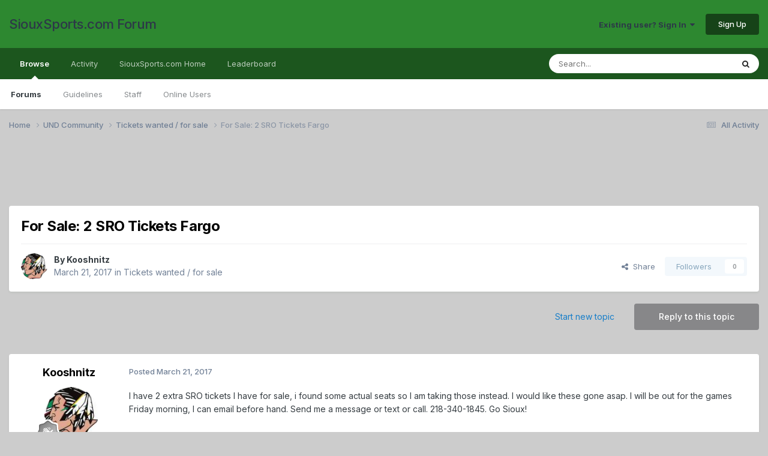

--- FILE ---
content_type: text/html;charset=UTF-8
request_url: https://forum.siouxsports.com/topic/24649-for-sale-2-sro-tickets-fargo/
body_size: 13439
content:
<!DOCTYPE html>
<html lang="en-US" dir="ltr">
	<head>
		<meta charset="utf-8">
        
		<title>For Sale: 2 SRO Tickets Fargo - Tickets wanted / for sale - SiouxSports.com Forum</title>
		
			<script>
  (function(i,s,o,g,r,a,m){i['GoogleAnalyticsObject']=r;i[r]=i[r]||function(){
  (i[r].q=i[r].q||[]).push(arguments)},i[r].l=1*new Date();a=s.createElement(o),
  m=s.getElementsByTagName(o)[0];a.async=1;a.src=g;m.parentNode.insertBefore(a,m)
  })(window,document,'script','//www.google-analytics.com/analytics.js','ga');

  ga('create', 'UA-2209524-3', 'auto');
  ga('send', 'pageview');

</script>
		
		
		
		

	<meta name="viewport" content="width=device-width, initial-scale=1">


	
	


	<meta name="twitter:card" content="summary" />




	
		
			
				<meta property="og:title" content="For Sale: 2 SRO Tickets Fargo">
			
		
	

	
		
			
				<meta property="og:type" content="website">
			
		
	

	
		
			
				<meta property="og:url" content="https://forum.siouxsports.com/topic/24649-for-sale-2-sro-tickets-fargo/">
			
		
	

	
		
			
				<meta name="description" content="I have 2 extra SRO tickets I have for sale, i found some actual seats so I am taking those instead. I would like these gone asap. I will be out for the games Friday morning, I can email before hand. Send me a message or text or call. 218-340-1845. Go Sioux!">
			
		
	

	
		
			
				<meta property="og:description" content="I have 2 extra SRO tickets I have for sale, i found some actual seats so I am taking those instead. I would like these gone asap. I will be out for the games Friday morning, I can email before hand. Send me a message or text or call. 218-340-1845. Go Sioux!">
			
		
	

	
		
			
				<meta property="og:updated_time" content="2017-03-21T14:59:06Z">
			
		
	

	
		
			
				<meta property="og:site_name" content="SiouxSports.com Forum">
			
		
	

	
		
			
				<meta property="og:locale" content="en_US">
			
		
	


	
		<link rel="canonical" href="https://forum.siouxsports.com/topic/24649-for-sale-2-sro-tickets-fargo/" />
	

	
		<link as="style" rel="preload" href="https://forum.siouxsports.com/applications/core/interface/ckeditor/ckeditor/skins/ips/editor.css?t=P1PF" />
	





<link rel="manifest" href="https://forum.siouxsports.com/manifest.webmanifest/">
<meta name="msapplication-config" content="https://forum.siouxsports.com/browserconfig.xml/">
<meta name="msapplication-starturl" content="/">
<meta name="application-name" content="SiouxSports.com Forum">
<meta name="apple-mobile-web-app-title" content="SiouxSports.com Forum">

	<meta name="theme-color" content="#2d8830">










<link rel="preload" href="//forum.siouxsports.com/applications/core/interface/font/fontawesome-webfont.woff2?v=4.7.0" as="font" crossorigin="anonymous">
		


	<link rel="preconnect" href="https://fonts.googleapis.com">
	<link rel="preconnect" href="https://fonts.gstatic.com" crossorigin>
	
		<link href="https://fonts.googleapis.com/css2?family=Inter:wght@300;400;500;600;700&display=swap" rel="stylesheet">
	



	<link rel='stylesheet' href='https://forum.siouxsports.com/uploads/css_built_2/341e4a57816af3ba440d891ca87450ff_framework.css?v=fb774dd72e1759275842' media='all'>

	<link rel='stylesheet' href='https://forum.siouxsports.com/uploads/css_built_2/05e81b71abe4f22d6eb8d1a929494829_responsive.css?v=fb774dd72e1759275842' media='all'>

	<link rel='stylesheet' href='https://forum.siouxsports.com/uploads/css_built_2/90eb5adf50a8c640f633d47fd7eb1778_core.css?v=fb774dd72e1759275842' media='all'>

	<link rel='stylesheet' href='https://forum.siouxsports.com/uploads/css_built_2/5a0da001ccc2200dc5625c3f3934497d_core_responsive.css?v=fb774dd72e1759275842' media='all'>

	<link rel='stylesheet' href='https://forum.siouxsports.com/uploads/css_built_2/62e269ced0fdab7e30e026f1d30ae516_forums.css?v=fb774dd72e1759275842' media='all'>

	<link rel='stylesheet' href='https://forum.siouxsports.com/uploads/css_built_2/76e62c573090645fb99a15a363d8620e_forums_responsive.css?v=fb774dd72e1759275842' media='all'>

	<link rel='stylesheet' href='https://forum.siouxsports.com/uploads/css_built_2/ebdea0c6a7dab6d37900b9190d3ac77b_topics.css?v=fb774dd72e1759275842' media='all'>





<link rel='stylesheet' href='https://forum.siouxsports.com/uploads/css_built_2/258adbb6e4f3e83cd3b355f84e3fa002_custom.css?v=fb774dd72e1759275842' media='all'>




		
		

	</head>
	<body class='ipsApp ipsApp_front ipsJS_none ipsClearfix' data-controller='core.front.core.app' data-message="" data-pageApp='forums' data-pageLocation='front' data-pageModule='forums' data-pageController='topic' data-pageID='24649'  >
		
        

        

		<a href='#ipsLayout_mainArea' class='ipsHide' title='Go to main content on this page' accesskey='m'>Jump to content</a>
		





		<div id='ipsLayout_header' class='ipsClearfix'>
			<header>
				<div class='ipsLayout_container'>
					

<a href='https://forum.siouxsports.com/' id='elSiteTitle' accesskey='1'>SiouxSports.com Forum</a>

					
						

	<ul id='elUserNav' class='ipsList_inline cSignedOut ipsResponsive_showDesktop'>
		
        
		
        
        
            
            <li id='elSignInLink'>
                <a href='https://forum.siouxsports.com/login/' data-ipsMenu-closeOnClick="false" data-ipsMenu id='elUserSignIn'>
                    Existing user? Sign In &nbsp;<i class='fa fa-caret-down'></i>
                </a>
                
<div id='elUserSignIn_menu' class='ipsMenu ipsMenu_auto ipsHide'>
	<form accept-charset='utf-8' method='post' action='https://forum.siouxsports.com/login/'>
		<input type="hidden" name="csrfKey" value="69ee706103b451a8a3a8e69d0041f318">
		<input type="hidden" name="ref" value="aHR0cHM6Ly9mb3J1bS5zaW91eHNwb3J0cy5jb20vdG9waWMvMjQ2NDktZm9yLXNhbGUtMi1zcm8tdGlja2V0cy1mYXJnby8=">
		<div data-role="loginForm">
			
			
			
				<div class='ipsColumns ipsColumns_noSpacing'>
					<div class='ipsColumn ipsColumn_wide' id='elUserSignIn_internal'>
						
<div class="ipsPad ipsForm ipsForm_vertical">
	<h4 class="ipsType_sectionHead">Sign In</h4>
	<br><br>
	<ul class='ipsList_reset'>
		<li class="ipsFieldRow ipsFieldRow_noLabel ipsFieldRow_fullWidth">
			
			
				<input type="text" placeholder="Display Name" name="auth" autocomplete="username">
			
		</li>
		<li class="ipsFieldRow ipsFieldRow_noLabel ipsFieldRow_fullWidth">
			<input type="password" placeholder="Password" name="password" autocomplete="current-password">
		</li>
		<li class="ipsFieldRow ipsFieldRow_checkbox ipsClearfix">
			<span class="ipsCustomInput">
				<input type="checkbox" name="remember_me" id="remember_me_checkbox" value="1" checked aria-checked="true">
				<span></span>
			</span>
			<div class="ipsFieldRow_content">
				<label class="ipsFieldRow_label" for="remember_me_checkbox">Remember me</label>
				<span class="ipsFieldRow_desc">Not recommended on shared computers</span>
			</div>
		</li>
		<li class="ipsFieldRow ipsFieldRow_fullWidth">
			<button type="submit" name="_processLogin" value="usernamepassword" class="ipsButton ipsButton_primary ipsButton_small" id="elSignIn_submit">Sign In</button>
			
				<p class="ipsType_right ipsType_small">
					
						<a href='https://forum.siouxsports.com/lostpassword/' >
					
					Forgot your password?</a>
				</p>
			
		</li>
	</ul>
</div>
					</div>
					<div class='ipsColumn ipsColumn_wide'>
						<div class='ipsPadding' id='elUserSignIn_external'>
							<div class='ipsAreaBackground_light ipsPadding:half'>
								
								
									<div class='ipsType_center ipsMargin_top:half'>
										

<button type="submit" name="_processLogin" value="2" class='ipsButton ipsButton_verySmall ipsButton_fullWidth ipsSocial ipsSocial_facebook' style="background-color: #3a579a">
	
		<span class='ipsSocial_icon'>
			
				<i class='fa fa-facebook-official'></i>
			
		</span>
		<span class='ipsSocial_text'>Sign in with Facebook</span>
	
</button>
									</div>
								
							</div>
						</div>
					</div>
				</div>
			
		</div>
	</form>
</div>
            </li>
            
        
		
			<li>
				
					<a href='https://forum.siouxsports.com/register/' data-ipsDialog data-ipsDialog-size='narrow' data-ipsDialog-title='Sign Up' id='elRegisterButton' class='ipsButton ipsButton_normal ipsButton_primary'>Sign Up</a>
				
			</li>
		
	</ul>

						
<ul class='ipsMobileHamburger ipsList_reset ipsResponsive_hideDesktop'>
	<li data-ipsDrawer data-ipsDrawer-drawerElem='#elMobileDrawer'>
		<a href='#'>
			
			
				
			
			
			
			<i class='fa fa-navicon'></i>
		</a>
	</li>
</ul>
					
				</div>
			</header>
			

	<nav data-controller='core.front.core.navBar' class=' ipsResponsive_showDesktop'>
		<div class='ipsNavBar_primary ipsLayout_container '>
			<ul data-role="primaryNavBar" class='ipsClearfix'>
				


	
		
		
			
		
		<li class='ipsNavBar_active' data-active id='elNavSecondary_1' data-role="navBarItem" data-navApp="core" data-navExt="CustomItem">
			
			
				<a href="https://forum.siouxsports.com"  data-navItem-id="1" data-navDefault>
					Browse<span class='ipsNavBar_active__identifier'></span>
				</a>
			
			
				<ul class='ipsNavBar_secondary ' data-role='secondaryNavBar'>
					


	
		
		
			
		
		<li class='ipsNavBar_active' data-active id='elNavSecondary_8' data-role="navBarItem" data-navApp="forums" data-navExt="Forums">
			
			
				<a href="https://forum.siouxsports.com"  data-navItem-id="8" data-navDefault>
					Forums<span class='ipsNavBar_active__identifier'></span>
				</a>
			
			
		</li>
	
	

	
		
		
		<li  id='elNavSecondary_9' data-role="navBarItem" data-navApp="core" data-navExt="Guidelines">
			
			
				<a href="https://forum.siouxsports.com/guidelines/"  data-navItem-id="9" >
					Guidelines<span class='ipsNavBar_active__identifier'></span>
				</a>
			
			
		</li>
	
	

	
		
		
		<li  id='elNavSecondary_10' data-role="navBarItem" data-navApp="core" data-navExt="StaffDirectory">
			
			
				<a href="https://forum.siouxsports.com/staff/"  data-navItem-id="10" >
					Staff<span class='ipsNavBar_active__identifier'></span>
				</a>
			
			
		</li>
	
	

	
		
		
		<li  id='elNavSecondary_11' data-role="navBarItem" data-navApp="core" data-navExt="OnlineUsers">
			
			
				<a href="https://forum.siouxsports.com/online/"  data-navItem-id="11" >
					Online Users<span class='ipsNavBar_active__identifier'></span>
				</a>
			
			
		</li>
	
	

					<li class='ipsHide' id='elNavigationMore_1' data-role='navMore'>
						<a href='#' data-ipsMenu data-ipsMenu-appendTo='#elNavigationMore_1' id='elNavigationMore_1_dropdown'>More <i class='fa fa-caret-down'></i></a>
						<ul class='ipsHide ipsMenu ipsMenu_auto' id='elNavigationMore_1_dropdown_menu' data-role='moreDropdown'></ul>
					</li>
				</ul>
			
		</li>
	
	

	
		
		
		<li  id='elNavSecondary_2' data-role="navBarItem" data-navApp="core" data-navExt="CustomItem">
			
			
				<a href="https://forum.siouxsports.com/discover/"  data-navItem-id="2" >
					Activity<span class='ipsNavBar_active__identifier'></span>
				</a>
			
			
				<ul class='ipsNavBar_secondary ipsHide' data-role='secondaryNavBar'>
					


	
		
		
		<li  id='elNavSecondary_3' data-role="navBarItem" data-navApp="core" data-navExt="AllActivity">
			
			
				<a href="https://forum.siouxsports.com/discover/"  data-navItem-id="3" >
					All Activity<span class='ipsNavBar_active__identifier'></span>
				</a>
			
			
		</li>
	
	

	
		
		
		<li  id='elNavSecondary_4' data-role="navBarItem" data-navApp="core" data-navExt="YourActivityStreams">
			
			
				<a href="#"  data-navItem-id="4" >
					My Activity Streams<span class='ipsNavBar_active__identifier'></span>
				</a>
			
			
		</li>
	
	

	
		
		
		<li  id='elNavSecondary_5' data-role="navBarItem" data-navApp="core" data-navExt="YourActivityStreamsItem">
			
			
				<a href="https://forum.siouxsports.com/discover/unread/"  data-navItem-id="5" >
					Unread Content<span class='ipsNavBar_active__identifier'></span>
				</a>
			
			
		</li>
	
	

	
		
		
		<li  id='elNavSecondary_6' data-role="navBarItem" data-navApp="core" data-navExt="YourActivityStreamsItem">
			
			
				<a href="https://forum.siouxsports.com/discover/content-started/"  data-navItem-id="6" >
					Content I Started<span class='ipsNavBar_active__identifier'></span>
				</a>
			
			
		</li>
	
	

	
		
		
		<li  id='elNavSecondary_7' data-role="navBarItem" data-navApp="core" data-navExt="Search">
			
			
				<a href="https://forum.siouxsports.com/search/"  data-navItem-id="7" >
					Search<span class='ipsNavBar_active__identifier'></span>
				</a>
			
			
		</li>
	
	

					<li class='ipsHide' id='elNavigationMore_2' data-role='navMore'>
						<a href='#' data-ipsMenu data-ipsMenu-appendTo='#elNavigationMore_2' id='elNavigationMore_2_dropdown'>More <i class='fa fa-caret-down'></i></a>
						<ul class='ipsHide ipsMenu ipsMenu_auto' id='elNavigationMore_2_dropdown_menu' data-role='moreDropdown'></ul>
					</li>
				</ul>
			
		</li>
	
	

	
		
		
		<li  id='elNavSecondary_12' data-role="navBarItem" data-navApp="core" data-navExt="CustomItem">
			
			
				<a href="http://siouxsports.com"  data-navItem-id="12" >
					SiouxSports.com Home<span class='ipsNavBar_active__identifier'></span>
				</a>
			
			
		</li>
	
	

	
		
		
		<li  id='elNavSecondary_13' data-role="navBarItem" data-navApp="core" data-navExt="Leaderboard">
			
			
				<a href="https://forum.siouxsports.com/leaderboard/"  data-navItem-id="13" >
					Leaderboard<span class='ipsNavBar_active__identifier'></span>
				</a>
			
			
		</li>
	
	

	
	

	
	

				<li class='ipsHide' id='elNavigationMore' data-role='navMore'>
					<a href='#' data-ipsMenu data-ipsMenu-appendTo='#elNavigationMore' id='elNavigationMore_dropdown'>More</a>
					<ul class='ipsNavBar_secondary ipsHide' data-role='secondaryNavBar'>
						<li class='ipsHide' id='elNavigationMore_more' data-role='navMore'>
							<a href='#' data-ipsMenu data-ipsMenu-appendTo='#elNavigationMore_more' id='elNavigationMore_more_dropdown'>More <i class='fa fa-caret-down'></i></a>
							<ul class='ipsHide ipsMenu ipsMenu_auto' id='elNavigationMore_more_dropdown_menu' data-role='moreDropdown'></ul>
						</li>
					</ul>
				</li>
			</ul>
			

	<div id="elSearchWrapper">
		<div id='elSearch' data-controller="core.front.core.quickSearch">
			<form accept-charset='utf-8' action='//forum.siouxsports.com/search/?do=quicksearch' method='post'>
                <input type='search' id='elSearchField' placeholder='Search...' name='q' autocomplete='off' aria-label='Search'>
                <details class='cSearchFilter'>
                    <summary class='cSearchFilter__text'></summary>
                    <ul class='cSearchFilter__menu'>
                        
                        <li><label><input type="radio" name="type" value="all" ><span class='cSearchFilter__menuText'>Everywhere</span></label></li>
                        
                            
                                <li><label><input type="radio" name="type" value='contextual_{&quot;type&quot;:&quot;forums_topic&quot;,&quot;nodes&quot;:14}' checked><span class='cSearchFilter__menuText'>This Forum</span></label></li>
                            
                                <li><label><input type="radio" name="type" value='contextual_{&quot;type&quot;:&quot;forums_topic&quot;,&quot;item&quot;:24649}' checked><span class='cSearchFilter__menuText'>This Topic</span></label></li>
                            
                        
                        
                            <li><label><input type="radio" name="type" value="core_statuses_status"><span class='cSearchFilter__menuText'>Status Updates</span></label></li>
                        
                            <li><label><input type="radio" name="type" value="forums_topic"><span class='cSearchFilter__menuText'>Topics</span></label></li>
                        
                            <li><label><input type="radio" name="type" value="core_members"><span class='cSearchFilter__menuText'>Members</span></label></li>
                        
                    </ul>
                </details>
				<button class='cSearchSubmit' type="submit" aria-label='Search'><i class="fa fa-search"></i></button>
			</form>
		</div>
	</div>

		</div>
	</nav>

			
<ul id='elMobileNav' class='ipsResponsive_hideDesktop' data-controller='core.front.core.mobileNav'>
	
		
			
			
				
				
			
				
					<li id='elMobileBreadcrumb'>
						<a href='https://forum.siouxsports.com/forum/14-tickets-wanted-for-sale/'>
							<span>Tickets wanted / for sale</span>
						</a>
					</li>
				
				
			
				
				
			
		
	
	
	
	<li >
		<a data-action="defaultStream" href='https://forum.siouxsports.com/discover/'><i class="fa fa-newspaper-o" aria-hidden="true"></i></a>
	</li>

	

	
		<li class='ipsJS_show'>
			<a href='https://forum.siouxsports.com/search/'><i class='fa fa-search'></i></a>
		</li>
	
</ul>
		</div>
		<main id='ipsLayout_body' class='ipsLayout_container'>
			<div id='ipsLayout_contentArea'>
				<div id='ipsLayout_contentWrapper'>
					
<nav class='ipsBreadcrumb ipsBreadcrumb_top ipsFaded_withHover'>
	

	<ul class='ipsList_inline ipsPos_right'>
		
		<li >
			<a data-action="defaultStream" class='ipsType_light '  href='https://forum.siouxsports.com/discover/'><i class="fa fa-newspaper-o" aria-hidden="true"></i> <span>All Activity</span></a>
		</li>
		
	</ul>

	<ul data-role="breadcrumbList">
		<li>
			<a title="Home" href='https://forum.siouxsports.com/'>
				<span>Home <i class='fa fa-angle-right'></i></span>
			</a>
		</li>
		
		
			<li>
				
					<a href='https://forum.siouxsports.com/forum/11-und-community/'>
						<span>UND Community <i class='fa fa-angle-right' aria-hidden="true"></i></span>
					</a>
				
			</li>
		
			<li>
				
					<a href='https://forum.siouxsports.com/forum/14-tickets-wanted-for-sale/'>
						<span>Tickets wanted / for sale <i class='fa fa-angle-right' aria-hidden="true"></i></span>
					</a>
				
			</li>
		
			<li>
				
					For Sale: 2 SRO Tickets Fargo
				
			</li>
		
	</ul>
</nav>
					
					<div id='ipsLayout_mainArea'>
						<script async src="https://pagead2.googlesyndication.com/pagead/js/adsbygoogle.js"></script>
<!-- SiouxSports responsive -->
<ins class="adsbygoogle"
     style="display:inline-block;min-width:400px;max-width:1200px;width:100%;height:90px"
     data-ad-client="ca-pub-1147011171394319"
     data-ad-slot="1885417625"></ins>
<script>
     (adsbygoogle = window.adsbygoogle || []).push({});
</script>
						
						
						

	




						



<div class='ipsPageHeader ipsResponsive_pull ipsBox ipsPadding sm:ipsPadding:half ipsMargin_bottom'>
		
	
	<div class='ipsFlex ipsFlex-ai:center ipsFlex-fw:wrap ipsGap:4'>
		<div class='ipsFlex-flex:11'>
			<h1 class='ipsType_pageTitle ipsContained_container'>
				

				
				
					<span class='ipsType_break ipsContained'>
						<span>For Sale: 2 SRO Tickets Fargo</span>
					</span>
				
			</h1>
			
			
		</div>
		
	</div>
	<hr class='ipsHr'>
	<div class='ipsPageHeader__meta ipsFlex ipsFlex-jc:between ipsFlex-ai:center ipsFlex-fw:wrap ipsGap:3'>
		<div class='ipsFlex-flex:11'>
			<div class='ipsPhotoPanel ipsPhotoPanel_mini ipsPhotoPanel_notPhone ipsClearfix'>
				


	<a href="https://forum.siouxsports.com/profile/7640-kooshnitz/" rel="nofollow" data-ipsHover data-ipsHover-width="370" data-ipsHover-target="https://forum.siouxsports.com/profile/7640-kooshnitz/?do=hovercard" class="ipsUserPhoto ipsUserPhoto_mini" title="Go to Kooshnitz's profile">
		<img src='https://forum.siouxsports.com/uploads/profile/photo-thumb-7640.jpg' alt='Kooshnitz' loading="lazy">
	</a>

				<div>
					<p class='ipsType_reset ipsType_blendLinks'>
						<span class='ipsType_normal'>
						
							<strong>By 


<a href='https://forum.siouxsports.com/profile/7640-kooshnitz/' rel="nofollow" data-ipsHover data-ipsHover-width='370' data-ipsHover-target='https://forum.siouxsports.com/profile/7640-kooshnitz/?do=hovercard&amp;referrer=https%253A%252F%252Fforum.siouxsports.com%252Ftopic%252F24649-for-sale-2-sro-tickets-fargo%252F' title="Go to Kooshnitz's profile" class="ipsType_break">Kooshnitz</a></strong><br />
							<span class='ipsType_light'><time datetime='2017-03-21T13:47:17Z' title='03/21/2017 01:47  PM' data-short='8 yr'>March 21, 2017</time> in <a href="https://forum.siouxsports.com/forum/14-tickets-wanted-for-sale/">Tickets wanted / for sale</a></span>
						
						</span>
					</p>
				</div>
			</div>
		</div>
		
			<div class='ipsFlex-flex:01 ipsResponsive_hidePhone'>
				<div class='ipsShareLinks'>
					
						


    <a href='#elShareItem_255289071_menu' id='elShareItem_255289071' data-ipsMenu class='ipsShareButton ipsButton ipsButton_verySmall ipsButton_link ipsButton_link--light'>
        <span><i class='fa fa-share-alt'></i></span> &nbsp;Share
    </a>

    <div class='ipsPadding ipsMenu ipsMenu_normal ipsHide' id='elShareItem_255289071_menu' data-controller="core.front.core.sharelink">
        
        
        <span data-ipsCopy data-ipsCopy-flashmessage>
            <a href="https://forum.siouxsports.com/topic/24649-for-sale-2-sro-tickets-fargo/" class="ipsButton ipsButton_light ipsButton_small ipsButton_fullWidth" data-role="copyButton" data-clipboard-text="https://forum.siouxsports.com/topic/24649-for-sale-2-sro-tickets-fargo/" data-ipstooltip title='Copy Link to Clipboard'><i class="fa fa-clone"></i> https://forum.siouxsports.com/topic/24649-for-sale-2-sro-tickets-fargo/</a>
        </span>
        <ul class='ipsShareLinks ipsMargin_top:half'>
            
                <li>
<a href="https://x.com/share?url=https%3A%2F%2Fforum.siouxsports.com%2Ftopic%2F24649-for-sale-2-sro-tickets-fargo%2F" class="cShareLink cShareLink_x" target="_blank" data-role="shareLink" title='Share on X' data-ipsTooltip rel='nofollow noopener'>
    <i class="fa fa-x"></i>
</a></li>
            
                <li>
<a href="https://www.facebook.com/sharer/sharer.php?u=https%3A%2F%2Fforum.siouxsports.com%2Ftopic%2F24649-for-sale-2-sro-tickets-fargo%2F" class="cShareLink cShareLink_facebook" target="_blank" data-role="shareLink" title='Share on Facebook' data-ipsTooltip rel='noopener nofollow'>
	<i class="fa fa-facebook"></i>
</a></li>
            
                <li>
<a href="mailto:?subject=For%20Sale%3A%202%20SRO%20Tickets%20Fargo&body=https%3A%2F%2Fforum.siouxsports.com%2Ftopic%2F24649-for-sale-2-sro-tickets-fargo%2F" rel='nofollow' class='cShareLink cShareLink_email' title='Share via email' data-ipsTooltip>
	<i class="fa fa-envelope"></i>
</a></li>
            
        </ul>
        
            <hr class='ipsHr'>
            <button class='ipsHide ipsButton ipsButton_verySmall ipsButton_light ipsButton_fullWidth ipsMargin_top:half' data-controller='core.front.core.webshare' data-role='webShare' data-webShareTitle='For Sale: 2 SRO Tickets Fargo' data-webShareText='For Sale: 2 SRO Tickets Fargo' data-webShareUrl='https://forum.siouxsports.com/topic/24649-for-sale-2-sro-tickets-fargo/'>More sharing options...</button>
        
    </div>

					
					
                    

					



					

<div data-followApp='forums' data-followArea='topic' data-followID='24649' data-controller='core.front.core.followButton'>
	

	<a href='https://forum.siouxsports.com/login/' rel="nofollow" class="ipsFollow ipsPos_middle ipsButton ipsButton_light ipsButton_verySmall ipsButton_disabled" data-role="followButton" data-ipsTooltip title='Sign in to follow this'>
		<span>Followers</span>
		<span class='ipsCommentCount'>0</span>
	</a>

</div>
				</div>
			</div>
					
	</div>
	
	
</div>








<div class='ipsClearfix'>
	<ul class="ipsToolList ipsToolList_horizontal ipsClearfix ipsSpacer_both ">
		
			<li class='ipsToolList_primaryAction'>
				<span data-controller='forums.front.topic.reply'>
					
						<a href='#replyForm' rel="nofollow" class='ipsButton ipsButton_important ipsButton_medium ipsButton_fullWidth' data-action='replyToTopic'>Reply to this topic</a>
					
				</span>
			</li>
		
		
			<li class='ipsResponsive_hidePhone'>
				
					<a href="https://forum.siouxsports.com/forum/14-tickets-wanted-for-sale/?do=add" rel="nofollow" class='ipsButton ipsButton_link ipsButton_medium ipsButton_fullWidth' title='Start a new topic in this forum'>Start new topic</a>
				
			</li>
		
		
	</ul>
</div>

<div id='comments' data-controller='core.front.core.commentFeed,forums.front.topic.view, core.front.core.ignoredComments' data-autoPoll data-baseURL='https://forum.siouxsports.com/topic/24649-for-sale-2-sro-tickets-fargo/' data-lastPage data-feedID='topic-24649' class='cTopic ipsClear ipsSpacer_top'>
	
			
	

	

<div data-controller='core.front.core.recommendedComments' data-url='https://forum.siouxsports.com/topic/24649-for-sale-2-sro-tickets-fargo/?recommended=comments' class='ipsRecommendedComments ipsHide'>
	<div data-role="recommendedComments">
		<h2 class='ipsType_sectionHead ipsType_large ipsType_bold ipsMargin_bottom'>Recommended Posts</h2>
		
	</div>
</div>
	
	<div id="elPostFeed" data-role='commentFeed' data-controller='core.front.core.moderation' >
		<form action="https://forum.siouxsports.com/topic/24649-for-sale-2-sro-tickets-fargo/?csrfKey=69ee706103b451a8a3a8e69d0041f318&amp;do=multimodComment" method="post" data-ipsPageAction data-role='moderationTools'>
			
			
				

					

					
					



<a id='findComment-939525'></a>
<a id='comment-939525'></a>
<article  id='elComment_939525' class='cPost ipsBox ipsResponsive_pull  ipsComment  ipsComment_parent ipsClearfix ipsClear ipsColumns ipsColumns_noSpacing ipsColumns_collapsePhone    '>
	

	

	<div class='cAuthorPane_mobile ipsResponsive_showPhone'>
		<div class='cAuthorPane_photo'>
			<div class='cAuthorPane_photoWrap'>
				


	<a href="https://forum.siouxsports.com/profile/7640-kooshnitz/" rel="nofollow" data-ipsHover data-ipsHover-width="370" data-ipsHover-target="https://forum.siouxsports.com/profile/7640-kooshnitz/?do=hovercard" class="ipsUserPhoto ipsUserPhoto_large" title="Go to Kooshnitz's profile">
		<img src='https://forum.siouxsports.com/uploads/profile/photo-thumb-7640.jpg' alt='Kooshnitz' loading="lazy">
	</a>

				
				
					<a href="https://forum.siouxsports.com/profile/7640-kooshnitz/badges/" rel="nofollow">
						
<img src='https://forum.siouxsports.com/uploads/monthly_2021_07/1_Newbie.svg' loading="lazy" alt="Newbie" class="cAuthorPane_badge cAuthorPane_badge--rank ipsOutline ipsOutline:2px" data-ipsTooltip title="Rank: Newbie (1/14)">
					</a>
				
			</div>
		</div>
		<div class='cAuthorPane_content'>
			<h3 class='ipsType_sectionHead cAuthorPane_author ipsType_break ipsType_blendLinks ipsFlex ipsFlex-ai:center'>
				


<a href='https://forum.siouxsports.com/profile/7640-kooshnitz/' rel="nofollow" data-ipsHover data-ipsHover-width='370' data-ipsHover-target='https://forum.siouxsports.com/profile/7640-kooshnitz/?do=hovercard&amp;referrer=https%253A%252F%252Fforum.siouxsports.com%252Ftopic%252F24649-for-sale-2-sro-tickets-fargo%252F' title="Go to Kooshnitz's profile" class="ipsType_break">Kooshnitz</a>
			</h3>
			<div class='ipsType_light ipsType_reset'>
			    <a href='https://forum.siouxsports.com/topic/24649-for-sale-2-sro-tickets-fargo/#findComment-939525' rel="nofollow" class='ipsType_blendLinks'>Posted <time datetime='2017-03-21T13:47:17Z' title='03/21/2017 01:47  PM' data-short='8 yr'>March 21, 2017</time></a>
				
			</div>
		</div>
	</div>
	<aside class='ipsComment_author cAuthorPane ipsColumn ipsColumn_medium ipsResponsive_hidePhone'>
		<h3 class='ipsType_sectionHead cAuthorPane_author ipsType_blendLinks ipsType_break'><strong>


<a href='https://forum.siouxsports.com/profile/7640-kooshnitz/' rel="nofollow" data-ipsHover data-ipsHover-width='370' data-ipsHover-target='https://forum.siouxsports.com/profile/7640-kooshnitz/?do=hovercard&amp;referrer=https%253A%252F%252Fforum.siouxsports.com%252Ftopic%252F24649-for-sale-2-sro-tickets-fargo%252F' title="Go to Kooshnitz's profile" class="ipsType_break">Kooshnitz</a></strong>
			
		</h3>
		<ul class='cAuthorPane_info ipsList_reset'>
			<li data-role='photo' class='cAuthorPane_photo'>
				<div class='cAuthorPane_photoWrap'>
					


	<a href="https://forum.siouxsports.com/profile/7640-kooshnitz/" rel="nofollow" data-ipsHover data-ipsHover-width="370" data-ipsHover-target="https://forum.siouxsports.com/profile/7640-kooshnitz/?do=hovercard" class="ipsUserPhoto ipsUserPhoto_large" title="Go to Kooshnitz's profile">
		<img src='https://forum.siouxsports.com/uploads/profile/photo-thumb-7640.jpg' alt='Kooshnitz' loading="lazy">
	</a>

					
					
						
<img src='https://forum.siouxsports.com/uploads/monthly_2021_07/1_Newbie.svg' loading="lazy" alt="Newbie" class="cAuthorPane_badge cAuthorPane_badge--rank ipsOutline ipsOutline:2px" data-ipsTooltip title="Rank: Newbie (1/14)">
					
				</div>
			</li>
			
				<li data-role='group'>Members</li>
				
			
			
				<li data-role='stats' class='ipsMargin_top'>
					<ul class="ipsList_reset ipsType_light ipsFlex ipsFlex-ai:center ipsFlex-jc:center ipsGap_row:2 cAuthorPane_stats">
						<li>
							
								<a href="https://forum.siouxsports.com/profile/7640-kooshnitz/content/" rel="nofollow" title="221 posts" data-ipsTooltip class="ipsType_blendLinks">
							
								<i class="fa fa-comment"></i> 221
							
								</a>
							
						</li>
						
					</ul>
				</li>
			
			
				

	
	<li data-role='custom-field' class='ipsResponsive_hidePhone ipsType_break'>
		
<span class='ft'>Location:</span><span class='fc'>Chisholm, Minnesota</span>
	</li>
	

			
		</ul>
	</aside>
	<div class='ipsColumn ipsColumn_fluid ipsMargin:none'>
		

<div id='comment-939525_wrap' data-controller='core.front.core.comment' data-commentApp='forums' data-commentType='forums' data-commentID="939525" data-quoteData='{&quot;userid&quot;:7640,&quot;username&quot;:&quot;Kooshnitz&quot;,&quot;timestamp&quot;:1490104037,&quot;contentapp&quot;:&quot;forums&quot;,&quot;contenttype&quot;:&quot;forums&quot;,&quot;contentid&quot;:24649,&quot;contentclass&quot;:&quot;forums_Topic&quot;,&quot;contentcommentid&quot;:939525}' class='ipsComment_content ipsType_medium'>

	<div class='ipsComment_meta ipsType_light ipsFlex ipsFlex-ai:center ipsFlex-jc:between ipsFlex-fd:row-reverse'>
		<div class='ipsType_light ipsType_reset ipsType_blendLinks ipsComment_toolWrap'>
			<div class='ipsResponsive_hidePhone ipsComment_badges'>
				<ul class='ipsList_reset ipsFlex ipsFlex-jc:end ipsFlex-fw:wrap ipsGap:2 ipsGap_row:1'>
					
					
					
					
					
				</ul>
			</div>
			<ul class='ipsList_reset ipsComment_tools'>
				<li>
					<a href='#elControls_939525_menu' class='ipsComment_ellipsis' id='elControls_939525' title='More options...' data-ipsMenu data-ipsMenu-appendTo='#comment-939525_wrap'><i class='fa fa-ellipsis-h'></i></a>
					<ul id='elControls_939525_menu' class='ipsMenu ipsMenu_narrow ipsHide'>
						
						
                        
						
						
						
							
								
							
							
							
							
							
							
						
					</ul>
				</li>
				
			</ul>
		</div>

		<div class='ipsType_reset ipsResponsive_hidePhone'>
		   
		   Posted <time datetime='2017-03-21T13:47:17Z' title='03/21/2017 01:47  PM' data-short='8 yr'>March 21, 2017</time>
		   
			
			<span class='ipsResponsive_hidePhone'>
				
				
			</span>
		</div>
	</div>

	

    

	<div class='cPost_contentWrap'>
		
		<div data-role='commentContent' class='ipsType_normal ipsType_richText ipsPadding_bottom ipsContained' data-controller='core.front.core.lightboxedImages'>
			<p>
	I have 2 extra SRO tickets I have for sale, i found some actual seats so I am taking those instead. I would like these gone asap. I will be out for the games Friday morning, I can email before hand. Send me a message or text or call. 218-340-1845. Go Sioux!
</p>

			
		</div>

		
			<div class='ipsItemControls'>
				
					
						

	<div data-controller='core.front.core.reaction' class='ipsItemControls_right ipsClearfix '>	
		<div class='ipsReact ipsPos_right'>
			
				
				<div class='ipsReact_blurb ipsHide' data-role='reactionBlurb'>
					
				</div>
			
			
			
		</div>
	</div>

					
				
				<ul class='ipsComment_controls ipsClearfix ipsItemControls_left' data-role="commentControls">
					
						
						
							<li data-ipsQuote-editor='topic_comment' data-ipsQuote-target='#comment-939525' class='ipsJS_show'>
								<button class='ipsButton ipsButton_light ipsButton_verySmall ipsButton_narrow cMultiQuote ipsHide' data-action='multiQuoteComment' data-ipsTooltip data-ipsQuote-multiQuote data-mqId='mq939525' title='MultiQuote'><i class='fa fa-plus'></i></button>
							</li>
							<li data-ipsQuote-editor='topic_comment' data-ipsQuote-target='#comment-939525' class='ipsJS_show'>
								<a href='#' data-action='quoteComment' data-ipsQuote-singleQuote>Quote</a>
							</li>
						
						
						
												
					
					<li class='ipsHide' data-role='commentLoading'>
						<span class='ipsLoading ipsLoading_tiny ipsLoading_noAnim'></span>
					</li>
				</ul>
			</div>
		

		
			

		
	</div>

	
    
</div>
	</div>
</article>
					
					
					
				

					

					
					



<a id='findComment-939550'></a>
<a id='comment-939550'></a>
<article  id='elComment_939550' class='cPost ipsBox ipsResponsive_pull  ipsComment  ipsComment_parent ipsClearfix ipsClear ipsColumns ipsColumns_noSpacing ipsColumns_collapsePhone    '>
	

	

	<div class='cAuthorPane_mobile ipsResponsive_showPhone'>
		<div class='cAuthorPane_photo'>
			<div class='cAuthorPane_photoWrap'>
				


	<a href="https://forum.siouxsports.com/profile/7640-kooshnitz/" rel="nofollow" data-ipsHover data-ipsHover-width="370" data-ipsHover-target="https://forum.siouxsports.com/profile/7640-kooshnitz/?do=hovercard" class="ipsUserPhoto ipsUserPhoto_large" title="Go to Kooshnitz's profile">
		<img src='https://forum.siouxsports.com/uploads/profile/photo-thumb-7640.jpg' alt='Kooshnitz' loading="lazy">
	</a>

				
				
					<a href="https://forum.siouxsports.com/profile/7640-kooshnitz/badges/" rel="nofollow">
						
<img src='https://forum.siouxsports.com/uploads/monthly_2021_07/1_Newbie.svg' loading="lazy" alt="Newbie" class="cAuthorPane_badge cAuthorPane_badge--rank ipsOutline ipsOutline:2px" data-ipsTooltip title="Rank: Newbie (1/14)">
					</a>
				
			</div>
		</div>
		<div class='cAuthorPane_content'>
			<h3 class='ipsType_sectionHead cAuthorPane_author ipsType_break ipsType_blendLinks ipsFlex ipsFlex-ai:center'>
				


<a href='https://forum.siouxsports.com/profile/7640-kooshnitz/' rel="nofollow" data-ipsHover data-ipsHover-width='370' data-ipsHover-target='https://forum.siouxsports.com/profile/7640-kooshnitz/?do=hovercard&amp;referrer=https%253A%252F%252Fforum.siouxsports.com%252Ftopic%252F24649-for-sale-2-sro-tickets-fargo%252F' title="Go to Kooshnitz's profile" class="ipsType_break">Kooshnitz</a>
			</h3>
			<div class='ipsType_light ipsType_reset'>
			    <a href='https://forum.siouxsports.com/topic/24649-for-sale-2-sro-tickets-fargo/#findComment-939550' rel="nofollow" class='ipsType_blendLinks'>Posted <time datetime='2017-03-21T14:59:06Z' title='03/21/2017 02:59  PM' data-short='8 yr'>March 21, 2017</time></a>
				
			</div>
		</div>
	</div>
	<aside class='ipsComment_author cAuthorPane ipsColumn ipsColumn_medium ipsResponsive_hidePhone'>
		<h3 class='ipsType_sectionHead cAuthorPane_author ipsType_blendLinks ipsType_break'><strong>


<a href='https://forum.siouxsports.com/profile/7640-kooshnitz/' rel="nofollow" data-ipsHover data-ipsHover-width='370' data-ipsHover-target='https://forum.siouxsports.com/profile/7640-kooshnitz/?do=hovercard&amp;referrer=https%253A%252F%252Fforum.siouxsports.com%252Ftopic%252F24649-for-sale-2-sro-tickets-fargo%252F' title="Go to Kooshnitz's profile" class="ipsType_break">Kooshnitz</a></strong>
			
		</h3>
		<ul class='cAuthorPane_info ipsList_reset'>
			<li data-role='photo' class='cAuthorPane_photo'>
				<div class='cAuthorPane_photoWrap'>
					


	<a href="https://forum.siouxsports.com/profile/7640-kooshnitz/" rel="nofollow" data-ipsHover data-ipsHover-width="370" data-ipsHover-target="https://forum.siouxsports.com/profile/7640-kooshnitz/?do=hovercard" class="ipsUserPhoto ipsUserPhoto_large" title="Go to Kooshnitz's profile">
		<img src='https://forum.siouxsports.com/uploads/profile/photo-thumb-7640.jpg' alt='Kooshnitz' loading="lazy">
	</a>

					
					
						
<img src='https://forum.siouxsports.com/uploads/monthly_2021_07/1_Newbie.svg' loading="lazy" alt="Newbie" class="cAuthorPane_badge cAuthorPane_badge--rank ipsOutline ipsOutline:2px" data-ipsTooltip title="Rank: Newbie (1/14)">
					
				</div>
			</li>
			
				<li data-role='group'>Members</li>
				
			
			
				<li data-role='stats' class='ipsMargin_top'>
					<ul class="ipsList_reset ipsType_light ipsFlex ipsFlex-ai:center ipsFlex-jc:center ipsGap_row:2 cAuthorPane_stats">
						<li>
							
								<a href="https://forum.siouxsports.com/profile/7640-kooshnitz/content/" rel="nofollow" title="221 posts" data-ipsTooltip class="ipsType_blendLinks">
							
								<i class="fa fa-comment"></i> 221
							
								</a>
							
						</li>
						
					</ul>
				</li>
			
			
				

	
	<li data-role='custom-field' class='ipsResponsive_hidePhone ipsType_break'>
		
<span class='ft'>Location:</span><span class='fc'>Chisholm, Minnesota</span>
	</li>
	

			
		</ul>
	</aside>
	<div class='ipsColumn ipsColumn_fluid ipsMargin:none'>
		

<div id='comment-939550_wrap' data-controller='core.front.core.comment' data-commentApp='forums' data-commentType='forums' data-commentID="939550" data-quoteData='{&quot;userid&quot;:7640,&quot;username&quot;:&quot;Kooshnitz&quot;,&quot;timestamp&quot;:1490108346,&quot;contentapp&quot;:&quot;forums&quot;,&quot;contenttype&quot;:&quot;forums&quot;,&quot;contentid&quot;:24649,&quot;contentclass&quot;:&quot;forums_Topic&quot;,&quot;contentcommentid&quot;:939550}' class='ipsComment_content ipsType_medium'>

	<div class='ipsComment_meta ipsType_light ipsFlex ipsFlex-ai:center ipsFlex-jc:between ipsFlex-fd:row-reverse'>
		<div class='ipsType_light ipsType_reset ipsType_blendLinks ipsComment_toolWrap'>
			<div class='ipsResponsive_hidePhone ipsComment_badges'>
				<ul class='ipsList_reset ipsFlex ipsFlex-jc:end ipsFlex-fw:wrap ipsGap:2 ipsGap_row:1'>
					
						<li><strong class="ipsBadge ipsBadge_large ipsComment_authorBadge">Author</strong></li>
					
					
					
					
					
				</ul>
			</div>
			<ul class='ipsList_reset ipsComment_tools'>
				<li>
					<a href='#elControls_939550_menu' class='ipsComment_ellipsis' id='elControls_939550' title='More options...' data-ipsMenu data-ipsMenu-appendTo='#comment-939550_wrap'><i class='fa fa-ellipsis-h'></i></a>
					<ul id='elControls_939550_menu' class='ipsMenu ipsMenu_narrow ipsHide'>
						
						
                        
						
						
						
							
								
							
							
							
							
							
							
						
					</ul>
				</li>
				
			</ul>
		</div>

		<div class='ipsType_reset ipsResponsive_hidePhone'>
		   
		   Posted <time datetime='2017-03-21T14:59:06Z' title='03/21/2017 02:59  PM' data-short='8 yr'>March 21, 2017</time>
		   
			
			<span class='ipsResponsive_hidePhone'>
				
				
			</span>
		</div>
	</div>

	

    

	<div class='cPost_contentWrap'>
		
		<div data-role='commentContent' class='ipsType_normal ipsType_richText ipsPadding_bottom ipsContained' data-controller='core.front.core.lightboxedImages'>
			<p>
	Sold! Go Sioux! #hang9
</p>

			
		</div>

		
			<div class='ipsItemControls'>
				
					
						

	<div data-controller='core.front.core.reaction' class='ipsItemControls_right ipsClearfix '>	
		<div class='ipsReact ipsPos_right'>
			
				
				<div class='ipsReact_blurb ipsHide' data-role='reactionBlurb'>
					
				</div>
			
			
			
		</div>
	</div>

					
				
				<ul class='ipsComment_controls ipsClearfix ipsItemControls_left' data-role="commentControls">
					
						
						
							<li data-ipsQuote-editor='topic_comment' data-ipsQuote-target='#comment-939550' class='ipsJS_show'>
								<button class='ipsButton ipsButton_light ipsButton_verySmall ipsButton_narrow cMultiQuote ipsHide' data-action='multiQuoteComment' data-ipsTooltip data-ipsQuote-multiQuote data-mqId='mq939550' title='MultiQuote'><i class='fa fa-plus'></i></button>
							</li>
							<li data-ipsQuote-editor='topic_comment' data-ipsQuote-target='#comment-939550' class='ipsJS_show'>
								<a href='#' data-action='quoteComment' data-ipsQuote-singleQuote>Quote</a>
							</li>
						
						
						
												
					
					<li class='ipsHide' data-role='commentLoading'>
						<span class='ipsLoading ipsLoading_tiny ipsLoading_noAnim'></span>
					</li>
				</ul>
			</div>
		

		
			

		
	</div>

	
    
</div>
	</div>
</article>
					
					
					
				
			
			
<input type="hidden" name="csrfKey" value="69ee706103b451a8a3a8e69d0041f318" />


		</form>
	</div>

	
	
	
	
	
		<a id='replyForm'></a>
	<div data-role='replyArea' class='cTopicPostArea ipsBox ipsResponsive_pull ipsPadding  ipsSpacer_top' >
			
				
				

	
		<div class='ipsPadding_bottom ipsBorder_bottom ipsMargin_bottom cGuestTeaser'>
			<h2 class='ipsType_pageTitle'>Join the conversation</h2>
			<p class='ipsType_normal ipsType_reset'>
	
				
					You can post now and register later.
				
				If you have an account, <a class='ipsType_brandedLink' href='https://forum.siouxsports.com/login/' data-ipsDialog data-ipsDialog-size='medium' data-ipsDialog-title='Sign In Now'>sign in now</a> to post with your account.
				
			</p>
	
		</div>
	


<form accept-charset='utf-8' class="ipsForm ipsForm_vertical" action="https://forum.siouxsports.com/topic/24649-for-sale-2-sro-tickets-fargo/" method="post" enctype="multipart/form-data">
	<input type="hidden" name="commentform_24649_submitted" value="1">
	
		<input type="hidden" name="csrfKey" value="69ee706103b451a8a3a8e69d0041f318">
	
		<input type="hidden" name="_contentReply" value="1">
	
		<input type="hidden" name="captcha_field" value="1">
	
	
		<input type="hidden" name="MAX_FILE_SIZE" value="51380224">
		<input type="hidden" name="plupload" value="411fa14beea1735a1f95c7a39a274b7a">
	
	<div class='ipsComposeArea ipsComposeArea_withPhoto ipsClearfix ipsContained'>
		<div data-role='whosTyping' class='ipsHide ipsMargin_bottom'></div>
		<div class='ipsPos_left ipsResponsive_hidePhone ipsResponsive_block'>

	<span class='ipsUserPhoto ipsUserPhoto_small '>
		<img src='https://forum.siouxsports.com/uploads/set_resources_2/84c1e40ea0e759e3f1505eb1788ddf3c_default_photo.png' alt='Guest' loading="lazy">
	</span>
</div>
		<div class='ipsComposeArea_editor'>
			
				
					
				
					
						<ul class='ipsForm ipsForm_horizontal ipsMargin_bottom:half' data-ipsEditor-toolList>
							<li class='ipsFieldRow ipsFieldRow_fullWidth'>
								


	<input
		type="email"
		name="guest_email"
        
		id="elInput_guest_email"
		aria-required='true'
		
		
		
		placeholder='Enter your email address (this is not shown to other users)'
		
		autocomplete="email"
	>
	
	
	

								
							</li>
						</ul>
					
				
					
				
			
			
				
					
						
							
						
						

<div class='ipsType_normal ipsType_richText ipsType_break' data-ipsEditor data-ipsEditor-controller="https://forum.siouxsports.com/index.php?app=core&amp;module=system&amp;controller=editor" data-ipsEditor-minimized  data-ipsEditor-toolbars='{&quot;desktop&quot;:[{&quot;name&quot;:&quot;row1&quot;,&quot;items&quot;:[&quot;Bold&quot;,&quot;Italic&quot;,&quot;Underline&quot;,&quot;Strike&quot;,&quot;-&quot;,&quot;ipsLink&quot;,&quot;Ipsquote&quot;,&quot;ipsCode&quot;,&quot;ipsEmoticon&quot;,&quot;-&quot;,&quot;BulletedList&quot;,&quot;NumberedList&quot;,&quot;-&quot;,&quot;JustifyLeft&quot;,&quot;JustifyCenter&quot;,&quot;JustifyRight&quot;,&quot;-&quot;,&quot;TextColor&quot;,&quot;FontSize&quot;,&quot;-&quot;,&quot;ipsPreview&quot;]},&quot;\/&quot;],&quot;tablet&quot;:[{&quot;name&quot;:&quot;row1&quot;,&quot;items&quot;:[&quot;Bold&quot;,&quot;Italic&quot;,&quot;Underline&quot;,&quot;-&quot;,&quot;ipsLink&quot;,&quot;Ipsquote&quot;,&quot;ipsEmoticon&quot;,&quot;-&quot;,&quot;BulletedList&quot;,&quot;NumberedList&quot;,&quot;-&quot;,&quot;ipsPreview&quot;]},&quot;\/&quot;],&quot;phone&quot;:[{&quot;name&quot;:&quot;row1&quot;,&quot;items&quot;:[&quot;Bold&quot;,&quot;Italic&quot;,&quot;Underline&quot;,&quot;-&quot;,&quot;ipsEmoticon&quot;,&quot;-&quot;,&quot;ipsLink&quot;,&quot;-&quot;,&quot;ipsPreview&quot;]},&quot;\/&quot;]}' data-ipsEditor-extraPlugins='' data-ipsEditor-postKey="5fa49178f243b54dd8cce7b93e7d899d" data-ipsEditor-autoSaveKey="reply-forums/forums-24649"  data-ipsEditor-skin="ips" data-ipsEditor-name="topic_comment_24649" data-ipsEditor-pasteBehaviour='rich'  data-ipsEditor-ipsPlugins="ipsautolink,ipsautosave,ipsctrlenter,ipscode,ipscontextmenu,ipsemoticon,ipsimage,ipslink,ipsmentions,ipspage,ipspaste,ipsquote,ipsspoiler,ipsautogrow,ipssource,removeformat,ipspreview" data-ipsEditor-contentClass='IPS\forums\Topic' data-ipsEditor-contentId='24649'>
    <div data-role='editorComposer'>
		<noscript>
			<textarea name="topic_comment_24649_noscript" rows="15"></textarea>
		</noscript>
		<div class="ipsHide norewrite" data-role="mainEditorArea">
			<textarea name="topic_comment_24649" data-role='contentEditor' class="ipsHide" tabindex='1'></textarea>
		</div>
		
			<div class='ipsComposeArea_dummy ipsJS_show' tabindex='1'><i class='fa fa-comment-o'></i> Reply to this topic...</div>
		
		<div class="ipsHide ipsComposeArea_editorPaste" data-role="pasteMessage">
			<p class='ipsType_reset ipsPad_half'>
				
					<a class="ipsPos_right ipsType_normal ipsCursor_pointer ipsComposeArea_editorPasteSwitch" data-action="keepPasteFormatting" title='Keep formatting' data-ipsTooltip>&times;</a>
					<i class="fa fa-info-circle"></i>&nbsp; Pasted as rich text. &nbsp;&nbsp;<a class='ipsCursor_pointer' data-action="removePasteFormatting">Paste as plain text instead</a>
				
			</p>
		</div>
		<div class="ipsHide ipsComposeArea_editorPaste" data-role="emoticonMessage">
			<p class='ipsType_reset ipsPad_half'>
				<i class="fa fa-info-circle"></i>&nbsp; Only 75 emoji are allowed.
			</p>
		</div>
		<div class="ipsHide ipsComposeArea_editorPaste" data-role="embedMessage">
			<p class='ipsType_reset ipsPad_half'>
				<a class="ipsPos_right ipsType_normal ipsCursor_pointer ipsComposeArea_editorPasteSwitch" data-action="keepEmbeddedMedia" title='Keep embedded content' data-ipsTooltip>&times;</a>
				<i class="fa fa-info-circle"></i>&nbsp; Your link has been automatically embedded. &nbsp;&nbsp;<a class='ipsCursor_pointer' data-action="removeEmbeddedMedia">Display as a link instead</a>
			</p>
		</div>
		<div class="ipsHide ipsComposeArea_editorPaste" data-role="embedFailMessage">
			<p class='ipsType_reset ipsPad_half'>
			</p>
		</div>
		<div class="ipsHide ipsComposeArea_editorPaste" data-role="autoSaveRestoreMessage">
			<p class='ipsType_reset ipsPad_half'>
				<a class="ipsPos_right ipsType_normal ipsCursor_pointer ipsComposeArea_editorPasteSwitch" data-action="keepRestoredContents" title='Keep restored contents' data-ipsTooltip>&times;</a>
				<i class="fa fa-info-circle"></i>&nbsp; Your previous content has been restored. &nbsp;&nbsp;<a class='ipsCursor_pointer' data-action="clearEditorContents">Clear editor</a>
			</p>
		</div>
		<div class="ipsHide ipsComposeArea_editorPaste" data-role="imageMessage">
			<p class='ipsType_reset ipsPad_half'>
				<a class="ipsPos_right ipsType_normal ipsCursor_pointer ipsComposeArea_editorPasteSwitch" data-action="removeImageMessage">&times;</a>
				<i class="fa fa-info-circle"></i>&nbsp; You cannot paste images directly. Upload or insert images from URL.
			</p>
		</div>
		
	<div data-ipsEditor-toolList class="ipsAreaBackground_light ipsClearfix">
		<div data-role='attachmentArea'>
			<div class="ipsComposeArea_dropZone ipsComposeArea_dropZoneSmall ipsClearfix ipsClearfix" id='elEditorDrop_topic_comment_24649'>
				<div>
					<ul class='ipsList_inline ipsClearfix'>
						
						
						<div>
							<ul class='ipsList_inline ipsClearfix'>
								<li class='ipsPos_right'>
									<a class="ipsButton ipsButton_veryLight ipsButton_verySmall" href='#' data-ipsDialog data-ipsDialog-forceReload data-ipsDialog-title='Insert image from URL' data-ipsDialog-url="https://forum.siouxsports.com/index.php?app=core&amp;module=system&amp;controller=editor&amp;do=link&amp;image=1&amp;postKey=5fa49178f243b54dd8cce7b93e7d899d&amp;editorId=topic_comment_24649&amp;csrfKey=69ee706103b451a8a3a8e69d0041f318">Insert image from URL</a>
								</li>
							</ul>
						</div>
						
					</ul>
				</div>
			</div>		
		</div>
	</div>
	</div>
	<div data-role='editorPreview' class='ipsHide'>
		<div class='ipsAreaBackground_light ipsPad_half' data-role='previewToolbar'>
			<a href='#' class='ipsPos_right' data-action='closePreview' title='Return to editing mode' data-ipsTooltip>&times;</a>
			<ul class='ipsButton_split'>
				<li data-action='resizePreview' data-size='desktop'><a href='#' title='View at approximate desktop size' data-ipsTooltip class='ipsButton ipsButton_verySmall ipsButton_primary'>Desktop</a></li>
				<li data-action='resizePreview' data-size='tablet'><a href='#' title='View at approximate tablet size' data-ipsTooltip class='ipsButton ipsButton_verySmall ipsButton_light'>Tablet</a></li>
				<li data-action='resizePreview' data-size='phone'><a href='#' title='View at approximate phone size' data-ipsTooltip class='ipsButton ipsButton_verySmall ipsButton_light'>Phone</a></li>
			</ul>
		</div>
		<div data-role='previewContainer' class='ipsAreaBackground ipsType_center'></div>
	</div>
</div>
						
					
				
					
				
					
				
			
			<ul class='ipsToolList ipsToolList_horizontal ipsClear ipsClearfix ipsJS_hide' data-ipsEditor-toolList>
				
					
						
					
						
					
						
							<li class='ipsPos_left ipsResponsive_noFloat  ipsType_medium ipsType_light'>
								
<div data-ipsCaptcha data-ipsCaptcha-service='hcaptcha' data-ipsCaptcha-key="3378e7c8-3284-47da-a0b8-9bf8540e744e">
	<div class="h-captcha" data-sitekey="3378e7c8-3284-47da-a0b8-9bf8540e744e"></div>
</div>

								
							</li>
						
					
				
				
					<li>

	<button type="submit" class="ipsButton ipsButton_primary" tabindex="2" accesskey="s"  role="button">Submit Reply</button>
</li>
				
			</ul>
		</div>
	</div>
</form>
			
		</div>
	

	
		<div class='ipsBox ipsPadding ipsResponsive_pull ipsResponsive_showPhone ipsMargin_top'>
			<div class='ipsShareLinks'>
				
					


    <a href='#elShareItem_1231891633_menu' id='elShareItem_1231891633' data-ipsMenu class='ipsShareButton ipsButton ipsButton_verySmall ipsButton_light '>
        <span><i class='fa fa-share-alt'></i></span> &nbsp;Share
    </a>

    <div class='ipsPadding ipsMenu ipsMenu_normal ipsHide' id='elShareItem_1231891633_menu' data-controller="core.front.core.sharelink">
        
        
        <span data-ipsCopy data-ipsCopy-flashmessage>
            <a href="https://forum.siouxsports.com/topic/24649-for-sale-2-sro-tickets-fargo/" class="ipsButton ipsButton_light ipsButton_small ipsButton_fullWidth" data-role="copyButton" data-clipboard-text="https://forum.siouxsports.com/topic/24649-for-sale-2-sro-tickets-fargo/" data-ipstooltip title='Copy Link to Clipboard'><i class="fa fa-clone"></i> https://forum.siouxsports.com/topic/24649-for-sale-2-sro-tickets-fargo/</a>
        </span>
        <ul class='ipsShareLinks ipsMargin_top:half'>
            
                <li>
<a href="https://x.com/share?url=https%3A%2F%2Fforum.siouxsports.com%2Ftopic%2F24649-for-sale-2-sro-tickets-fargo%2F" class="cShareLink cShareLink_x" target="_blank" data-role="shareLink" title='Share on X' data-ipsTooltip rel='nofollow noopener'>
    <i class="fa fa-x"></i>
</a></li>
            
                <li>
<a href="https://www.facebook.com/sharer/sharer.php?u=https%3A%2F%2Fforum.siouxsports.com%2Ftopic%2F24649-for-sale-2-sro-tickets-fargo%2F" class="cShareLink cShareLink_facebook" target="_blank" data-role="shareLink" title='Share on Facebook' data-ipsTooltip rel='noopener nofollow'>
	<i class="fa fa-facebook"></i>
</a></li>
            
                <li>
<a href="mailto:?subject=For%20Sale%3A%202%20SRO%20Tickets%20Fargo&body=https%3A%2F%2Fforum.siouxsports.com%2Ftopic%2F24649-for-sale-2-sro-tickets-fargo%2F" rel='nofollow' class='cShareLink cShareLink_email' title='Share via email' data-ipsTooltip>
	<i class="fa fa-envelope"></i>
</a></li>
            
        </ul>
        
            <hr class='ipsHr'>
            <button class='ipsHide ipsButton ipsButton_verySmall ipsButton_light ipsButton_fullWidth ipsMargin_top:half' data-controller='core.front.core.webshare' data-role='webShare' data-webShareTitle='For Sale: 2 SRO Tickets Fargo' data-webShareText='For Sale: 2 SRO Tickets Fargo' data-webShareUrl='https://forum.siouxsports.com/topic/24649-for-sale-2-sro-tickets-fargo/'>More sharing options...</button>
        
    </div>

				
				
                

                

<div data-followApp='forums' data-followArea='topic' data-followID='24649' data-controller='core.front.core.followButton'>
	

	<a href='https://forum.siouxsports.com/login/' rel="nofollow" class="ipsFollow ipsPos_middle ipsButton ipsButton_light ipsButton_verySmall ipsButton_disabled" data-role="followButton" data-ipsTooltip title='Sign in to follow this'>
		<span>Followers</span>
		<span class='ipsCommentCount'>0</span>
	</a>

</div>
				
			</div>
		</div>
	
</div>



<div class='ipsPager ipsSpacer_top'>
	<div class="ipsPager_prev">
		
			<a href="https://forum.siouxsports.com/forum/14-tickets-wanted-for-sale/" title="Go to Tickets wanted / for sale" rel="parent">
				<span class="ipsPager_type">Go to topic listing</span>
			</a>
		
	</div>
	
</div>


						


					</div>
					


					
<nav class='ipsBreadcrumb ipsBreadcrumb_bottom ipsFaded_withHover'>
	
		


	

	<ul class='ipsList_inline ipsPos_right'>
		
		<li >
			<a data-action="defaultStream" class='ipsType_light '  href='https://forum.siouxsports.com/discover/'><i class="fa fa-newspaper-o" aria-hidden="true"></i> <span>All Activity</span></a>
		</li>
		
	</ul>

	<ul data-role="breadcrumbList">
		<li>
			<a title="Home" href='https://forum.siouxsports.com/'>
				<span>Home <i class='fa fa-angle-right'></i></span>
			</a>
		</li>
		
		
			<li>
				
					<a href='https://forum.siouxsports.com/forum/11-und-community/'>
						<span>UND Community <i class='fa fa-angle-right' aria-hidden="true"></i></span>
					</a>
				
			</li>
		
			<li>
				
					<a href='https://forum.siouxsports.com/forum/14-tickets-wanted-for-sale/'>
						<span>Tickets wanted / for sale <i class='fa fa-angle-right' aria-hidden="true"></i></span>
					</a>
				
			</li>
		
			<li>
				
					For Sale: 2 SRO Tickets Fargo
				
			</li>
		
	</ul>
</nav>
				</div>
			</div>
			
		</main>
		<footer id='ipsLayout_footer' class='ipsClearfix'>
			<div class='ipsLayout_container'>
				
				


<ul class='ipsList_inline ipsType_center ipsSpacer_top' id="elFooterLinks">
	
	
	
	
		<li>
			<a href='#elNavTheme_menu' id='elNavTheme' data-ipsMenu data-ipsMenu-above>Theme <i class='fa fa-caret-down'></i></a>
			<ul id='elNavTheme_menu' class='ipsMenu ipsMenu_selectable ipsHide'>
			
				<li class='ipsMenu_item ipsMenu_itemChecked'>
					<form action="//forum.siouxsports.com/theme/?csrfKey=69ee706103b451a8a3a8e69d0041f318" method="post">
					<input type="hidden" name="ref" value="aHR0cHM6Ly9mb3J1bS5zaW91eHNwb3J0cy5jb20vdG9waWMvMjQ2NDktZm9yLXNhbGUtMi1zcm8tdGlja2V0cy1mYXJnby8=">
					<button type='submit' name='id' value='2' class='ipsButton ipsButton_link ipsButton_link_secondary'>SiouxSports (Default)</button>
					</form>
				</li>
			
				<li class='ipsMenu_item'>
					<form action="//forum.siouxsports.com/theme/?csrfKey=69ee706103b451a8a3a8e69d0041f318" method="post">
					<input type="hidden" name="ref" value="aHR0cHM6Ly9mb3J1bS5zaW91eHNwb3J0cy5jb20vdG9waWMvMjQ2NDktZm9yLXNhbGUtMi1zcm8tdGlja2V0cy1mYXJnby8=">
					<button type='submit' name='id' value='4' class='ipsButton ipsButton_link ipsButton_link_secondary'>SiouxSports (non-responsive) </button>
					</form>
				</li>
			
				<li class='ipsMenu_item'>
					<form action="//forum.siouxsports.com/theme/?csrfKey=69ee706103b451a8a3a8e69d0041f318" method="post">
					<input type="hidden" name="ref" value="aHR0cHM6Ly9mb3J1bS5zaW91eHNwb3J0cy5jb20vdG9waWMvMjQ2NDktZm9yLXNhbGUtMi1zcm8tdGlja2V0cy1mYXJnby8=">
					<button type='submit' name='id' value='6' class='ipsButton ipsButton_link ipsButton_link_secondary'>New Test </button>
					</form>
				</li>
			
			</ul>
		</li>
	
	
		<li><a href='https://forum.siouxsports.com/privacy/'>Privacy Policy</a></li>
	
	
		<li><a rel="nofollow" href='https://forum.siouxsports.com/contact/' >Contact Us</a></li>
	
	<li><a rel="nofollow" href='https://forum.siouxsports.com/cookies/'>Cookies</a></li>

</ul>	


<p id='elCopyright'>
	<span id='elCopyright_userLine'>SiouxSports.com</span>
	<a rel='nofollow' title='Invision Community' href='https://www.invisioncommunity.com/'>Powered by Invision Community</a>
</p>
			</div>
		</footer>
		
<div id='elMobileDrawer' class='ipsDrawer ipsHide'>
	<div class='ipsDrawer_menu'>
		<a href='#' class='ipsDrawer_close' data-action='close'><span>&times;</span></a>
		<div class='ipsDrawer_content ipsFlex ipsFlex-fd:column'>
			
				<div class='ipsPadding ipsBorder_bottom'>
					<ul class='ipsToolList ipsToolList_vertical'>
						<li>
							<a href='https://forum.siouxsports.com/login/' id='elSigninButton_mobile' class='ipsButton ipsButton_light ipsButton_small ipsButton_fullWidth'>Existing user? Sign In</a>
						</li>
						
							<li>
								
									<a href='https://forum.siouxsports.com/register/' data-ipsDialog data-ipsDialog-size='narrow' data-ipsDialog-title='Sign Up' data-ipsDialog-fixed='true' id='elRegisterButton_mobile' class='ipsButton ipsButton_small ipsButton_fullWidth ipsButton_important'>Sign Up</a>
								
							</li>
						
					</ul>
				</div>
			

			

			<ul class='ipsDrawer_list ipsFlex-flex:11'>
				

				
				
				
				
					
						
						
							<li class='ipsDrawer_itemParent'>
								<h4 class='ipsDrawer_title'><a href='#'>Browse</a></h4>
								<ul class='ipsDrawer_list'>
									<li data-action="back"><a href='#'>Back</a></li>
									
									
										
										
										
											
												
													
													
									
													
									
									
									
										


	
		
			<li>
				<a href='https://forum.siouxsports.com' >
					Forums
				</a>
			</li>
		
	

	
		
			<li>
				<a href='https://forum.siouxsports.com/guidelines/' >
					Guidelines
				</a>
			</li>
		
	

	
		
			<li>
				<a href='https://forum.siouxsports.com/staff/' >
					Staff
				</a>
			</li>
		
	

	
		
			<li>
				<a href='https://forum.siouxsports.com/online/' >
					Online Users
				</a>
			</li>
		
	

										
								</ul>
							</li>
						
					
				
					
						
						
							<li class='ipsDrawer_itemParent'>
								<h4 class='ipsDrawer_title'><a href='#'>Activity</a></h4>
								<ul class='ipsDrawer_list'>
									<li data-action="back"><a href='#'>Back</a></li>
									
									
										
										
										
											
												
													
													
									
													
									
									
									
										


	
		
			<li>
				<a href='https://forum.siouxsports.com/discover/' >
					All Activity
				</a>
			</li>
		
	

	
		
			<li>
				<a href='' >
					My Activity Streams
				</a>
			</li>
		
	

	
		
			<li>
				<a href='https://forum.siouxsports.com/discover/unread/' >
					Unread Content
				</a>
			</li>
		
	

	
		
			<li>
				<a href='https://forum.siouxsports.com/discover/content-started/' >
					Content I Started
				</a>
			</li>
		
	

	
		
			<li>
				<a href='https://forum.siouxsports.com/search/' >
					Search
				</a>
			</li>
		
	

										
								</ul>
							</li>
						
					
				
					
						
						
							<li><a href='http://siouxsports.com' >SiouxSports.com Home</a></li>
						
					
				
					
						
						
							<li><a href='https://forum.siouxsports.com/leaderboard/' >Leaderboard</a></li>
						
					
				
					
				
					
				
				
			</ul>

			
		</div>
	</div>
</div>

<div id='elMobileCreateMenuDrawer' class='ipsDrawer ipsHide'>
	<div class='ipsDrawer_menu'>
		<a href='#' class='ipsDrawer_close' data-action='close'><span>&times;</span></a>
		<div class='ipsDrawer_content ipsSpacer_bottom ipsPad'>
			<ul class='ipsDrawer_list'>
				<li class="ipsDrawer_listTitle ipsType_reset">Create New...</li>
				
			</ul>
		</div>
	</div>
</div>
		
		

	
	<script type='text/javascript'>
		var ipsDebug = false;		
	
		var CKEDITOR_BASEPATH = '//forum.siouxsports.com/applications/core/interface/ckeditor/ckeditor/';
	
		var ipsSettings = {
			
			
			cookie_domain: ".siouxsports.com",
			
			cookie_path: "/",
			
			cookie_prefix: "ips4_",
			
			
			cookie_ssl: true,
			
            essential_cookies: ["oauth_authorize","member_id","login_key","clearAutosave","lastSearch","device_key","IPSSessionFront","loggedIn","noCache","hasJS","cookie_consent","cookie_consent_optional","codeVerifier","forumpass_*"],
			upload_imgURL: "",
			message_imgURL: "",
			notification_imgURL: "",
			baseURL: "//forum.siouxsports.com/",
			jsURL: "//forum.siouxsports.com/applications/core/interface/js/js.php",
			csrfKey: "69ee706103b451a8a3a8e69d0041f318",
			antiCache: "fb774dd72e1759275842",
			jsAntiCache: "fb774dd72e1759275824",
			disableNotificationSounds: true,
			useCompiledFiles: true,
			links_external: true,
			memberID: 0,
			lazyLoadEnabled: false,
			blankImg: "//forum.siouxsports.com/applications/core/interface/js/spacer.png",
			googleAnalyticsEnabled: true,
			matomoEnabled: false,
			viewProfiles: true,
			mapProvider: 'none',
			mapApiKey: '',
			pushPublicKey: null,
			relativeDates: true
		};
		
		
		
		
			ipsSettings['maxImageDimensions'] = {
				width: 1000,
				height: 750
			};
		
		
	</script>





<script type='text/javascript' src='https://forum.siouxsports.com/uploads/javascript_global/root_library.js?v=fb774dd72e1759275824' data-ips></script>


<script type='text/javascript' src='https://forum.siouxsports.com/uploads/javascript_global/root_js_lang_1.js?v=fb774dd72e1759275824' data-ips></script>


<script type='text/javascript' src='https://forum.siouxsports.com/uploads/javascript_global/root_framework.js?v=fb774dd72e1759275824' data-ips></script>


<script type='text/javascript' src='https://forum.siouxsports.com/uploads/javascript_core/global_global_core.js?v=fb774dd72e1759275824' data-ips></script>


<script type='text/javascript' src='https://forum.siouxsports.com/uploads/javascript_global/root_front.js?v=fb774dd72e1759275824' data-ips></script>


<script type='text/javascript' src='https://forum.siouxsports.com/uploads/javascript_core/front_front_core.js?v=fb774dd72e1759275824' data-ips></script>


<script type='text/javascript' src='https://forum.siouxsports.com/uploads/javascript_forums/front_front_topic.js?v=fb774dd72e1759275824' data-ips></script>


<script type='text/javascript' src='https://forum.siouxsports.com/uploads/javascript_global/root_map.js?v=fb774dd72e1759275824' data-ips></script>


<script type="text/javascript" src="https://js.hcaptcha.com/1/api.js?v=fb774dd72e1759275824" async></script>


	<script type='text/javascript'>
		
			ips.setSetting( 'date_format', jQuery.parseJSON('"mm\/dd\/yy"') );
		
			ips.setSetting( 'date_first_day', jQuery.parseJSON('0') );
		
			ips.setSetting( 'ipb_url_filter_option', jQuery.parseJSON('"none"') );
		
			ips.setSetting( 'url_filter_any_action', jQuery.parseJSON('"allow"') );
		
			ips.setSetting( 'bypass_profanity', jQuery.parseJSON('0') );
		
			ips.setSetting( 'emoji_style', jQuery.parseJSON('"native"') );
		
			ips.setSetting( 'emoji_shortcodes', jQuery.parseJSON('true') );
		
			ips.setSetting( 'emoji_ascii', jQuery.parseJSON('true') );
		
			ips.setSetting( 'emoji_cache', jQuery.parseJSON('1681578883') );
		
			ips.setSetting( 'image_jpg_quality', jQuery.parseJSON('75') );
		
			ips.setSetting( 'cloud2', jQuery.parseJSON('false') );
		
			ips.setSetting( 'isAnonymous', jQuery.parseJSON('false') );
		
		
        
    </script>



<script type='application/ld+json'>
{
    "name": "For Sale: 2 SRO Tickets Fargo",
    "headline": "For Sale: 2 SRO Tickets Fargo",
    "text": "I have 2 extra SRO tickets I have for sale, i found some actual seats so I am taking those instead. I would like these gone asap. I will be out for the games Friday morning, I can email before hand. Send me a message or text or call. 218-340-1845. Go Sioux!\n ",
    "dateCreated": "2017-03-21T13:47:17+0000",
    "datePublished": "2017-03-21T13:47:17+0000",
    "dateModified": "2017-03-21T14:59:06+0000",
    "image": "https://forum.siouxsports.com/uploads/profile/photo-thumb-7640.jpg",
    "author": {
        "@type": "Person",
        "name": "Kooshnitz",
        "image": "https://forum.siouxsports.com/uploads/profile/photo-thumb-7640.jpg",
        "url": "https://forum.siouxsports.com/profile/7640-kooshnitz/"
    },
    "interactionStatistic": [
        {
            "@type": "InteractionCounter",
            "interactionType": "http://schema.org/ViewAction",
            "userInteractionCount": 1994
        },
        {
            "@type": "InteractionCounter",
            "interactionType": "http://schema.org/CommentAction",
            "userInteractionCount": 1
        },
        {
            "@type": "InteractionCounter",
            "interactionType": "http://schema.org/FollowAction",
            "userInteractionCount": 0
        }
    ],
    "@context": "http://schema.org",
    "@type": "DiscussionForumPosting",
    "@id": "https://forum.siouxsports.com/topic/24649-for-sale-2-sro-tickets-fargo/",
    "isPartOf": {
        "@id": "https://forum.siouxsports.com/#website"
    },
    "publisher": {
        "@id": "https://forum.siouxsports.com/#organization",
        "member": {
            "@type": "Person",
            "name": "Kooshnitz",
            "image": "https://forum.siouxsports.com/uploads/profile/photo-thumb-7640.jpg",
            "url": "https://forum.siouxsports.com/profile/7640-kooshnitz/"
        }
    },
    "url": "https://forum.siouxsports.com/topic/24649-for-sale-2-sro-tickets-fargo/",
    "discussionUrl": "https://forum.siouxsports.com/topic/24649-for-sale-2-sro-tickets-fargo/",
    "mainEntityOfPage": {
        "@type": "WebPage",
        "@id": "https://forum.siouxsports.com/topic/24649-for-sale-2-sro-tickets-fargo/"
    },
    "pageStart": 1,
    "pageEnd": 1,
    "comment": [
        {
            "@type": "Comment",
            "@id": "https://forum.siouxsports.com/topic/24649-for-sale-2-sro-tickets-fargo/#comment-939550",
            "url": "https://forum.siouxsports.com/topic/24649-for-sale-2-sro-tickets-fargo/#comment-939550",
            "author": {
                "@type": "Person",
                "name": "Kooshnitz",
                "image": "https://forum.siouxsports.com/uploads/profile/photo-thumb-7640.jpg",
                "url": "https://forum.siouxsports.com/profile/7640-kooshnitz/"
            },
            "dateCreated": "2017-03-21T14:59:06+0000",
            "text": "Sold! Go Sioux! #hang9\n ",
            "upvoteCount": 0
        }
    ]
}	
</script>

<script type='application/ld+json'>
{
    "@context": "http://www.schema.org",
    "publisher": "https://forum.siouxsports.com/#organization",
    "@type": "WebSite",
    "@id": "https://forum.siouxsports.com/#website",
    "mainEntityOfPage": "https://forum.siouxsports.com/",
    "name": "SiouxSports.com Forum",
    "url": "https://forum.siouxsports.com/",
    "potentialAction": {
        "type": "SearchAction",
        "query-input": "required name=query",
        "target": "https://forum.siouxsports.com/search/?q={query}"
    },
    "inLanguage": [
        {
            "@type": "Language",
            "name": "English (USA)",
            "alternateName": "en-US"
        }
    ]
}	
</script>

<script type='application/ld+json'>
{
    "@context": "http://www.schema.org",
    "@type": "Organization",
    "@id": "https://forum.siouxsports.com/#organization",
    "mainEntityOfPage": "https://forum.siouxsports.com/",
    "name": "SiouxSports.com Forum",
    "url": "https://forum.siouxsports.com/"
}	
</script>

<script type='application/ld+json'>
{
    "@context": "http://schema.org",
    "@type": "BreadcrumbList",
    "itemListElement": [
        {
            "@type": "ListItem",
            "position": 1,
            "item": {
                "name": "UND Community",
                "@id": "https://forum.siouxsports.com/forum/11-und-community/"
            }
        },
        {
            "@type": "ListItem",
            "position": 2,
            "item": {
                "name": "Tickets wanted / for sale",
                "@id": "https://forum.siouxsports.com/forum/14-tickets-wanted-for-sale/"
            }
        },
        {
            "@type": "ListItem",
            "position": 3,
            "item": {
                "name": "For Sale: 2 SRO Tickets Fargo"
            }
        }
    ]
}	
</script>

<script type='application/ld+json'>
{
    "@context": "http://schema.org",
    "@type": "ContactPage",
    "url": "https://forum.siouxsports.com/contact/"
}	
</script>



<script type='text/javascript'>
    (() => {
        let gqlKeys = [];
        for (let [k, v] of Object.entries(gqlKeys)) {
            ips.setGraphQlData(k, v);
        }
    })();
</script>
		
		<!--ipsQueryLog-->
		<!--ipsCachingLog-->
		
		
		
        
	</body>
</html>

--- FILE ---
content_type: text/html; charset=utf-8
request_url: https://www.google.com/recaptcha/api2/aframe
body_size: 261
content:
<!DOCTYPE HTML><html><head><meta http-equiv="content-type" content="text/html; charset=UTF-8"></head><body><script nonce="XjZ-6NRJzJv0BPJZRHimmA">/** Anti-fraud and anti-abuse applications only. See google.com/recaptcha */ try{var clients={'sodar':'https://pagead2.googlesyndication.com/pagead/sodar?'};window.addEventListener("message",function(a){try{if(a.source===window.parent){var b=JSON.parse(a.data);var c=clients[b['id']];if(c){var d=document.createElement('img');d.src=c+b['params']+'&rc='+(localStorage.getItem("rc::a")?sessionStorage.getItem("rc::b"):"");window.document.body.appendChild(d);sessionStorage.setItem("rc::e",parseInt(sessionStorage.getItem("rc::e")||0)+1);localStorage.setItem("rc::h",'1768783572004');}}}catch(b){}});window.parent.postMessage("_grecaptcha_ready", "*");}catch(b){}</script></body></html>